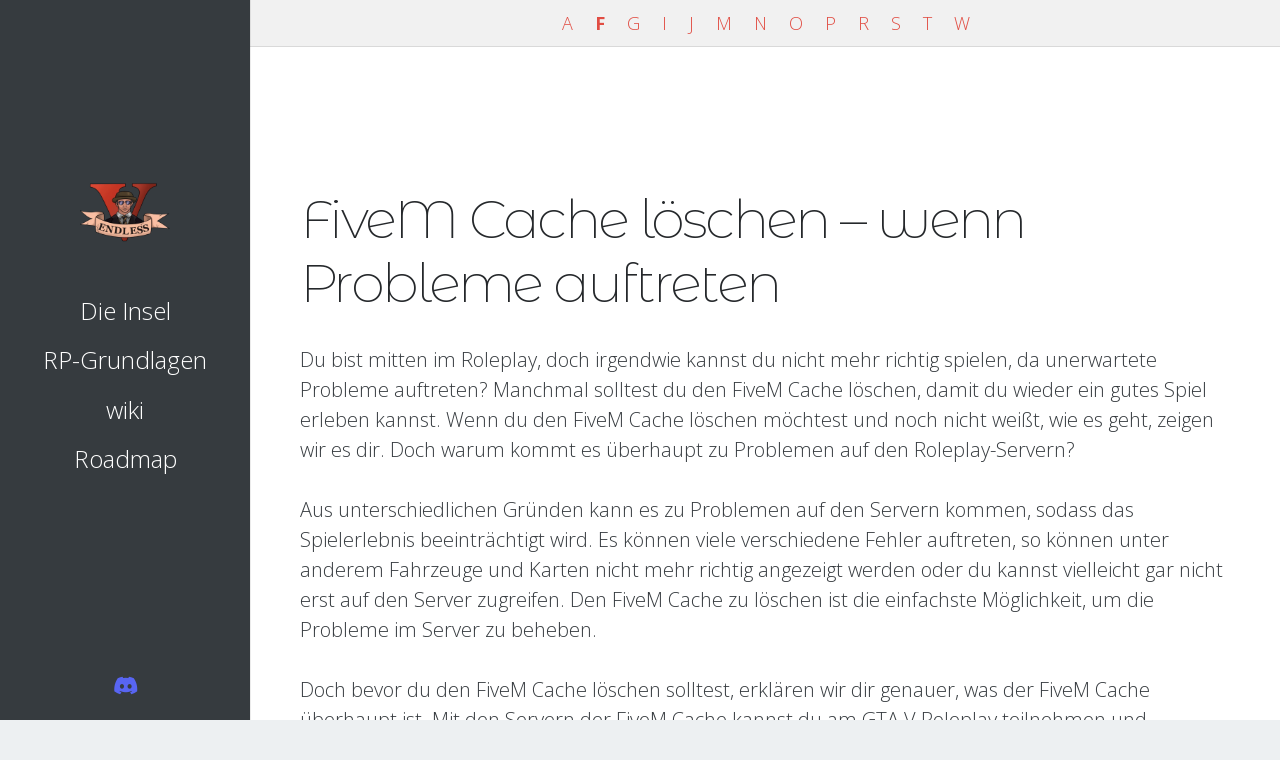

--- FILE ---
content_type: text/html; charset=utf-8
request_url: https://www.google.com/recaptcha/api2/aframe
body_size: 134
content:
<!DOCTYPE HTML><html><head><meta http-equiv="content-type" content="text/html; charset=UTF-8"></head><body><script nonce="M32UhaN3oZqcsFKsNIucJg">/** Anti-fraud and anti-abuse applications only. See google.com/recaptcha */ try{var clients={'sodar':'https://pagead2.googlesyndication.com/pagead/sodar?'};window.addEventListener("message",function(a){try{if(a.source===window.parent){var b=JSON.parse(a.data);var c=clients[b['id']];if(c){var d=document.createElement('img');d.src=c+b['params']+'&rc='+(localStorage.getItem("rc::a")?sessionStorage.getItem("rc::b"):"");window.document.body.appendChild(d);sessionStorage.setItem("rc::e",parseInt(sessionStorage.getItem("rc::e")||0)+1);localStorage.setItem("rc::h",'1769266119664');}}}catch(b){}});window.parent.postMessage("_grecaptcha_ready", "*");}catch(b){}</script></body></html>